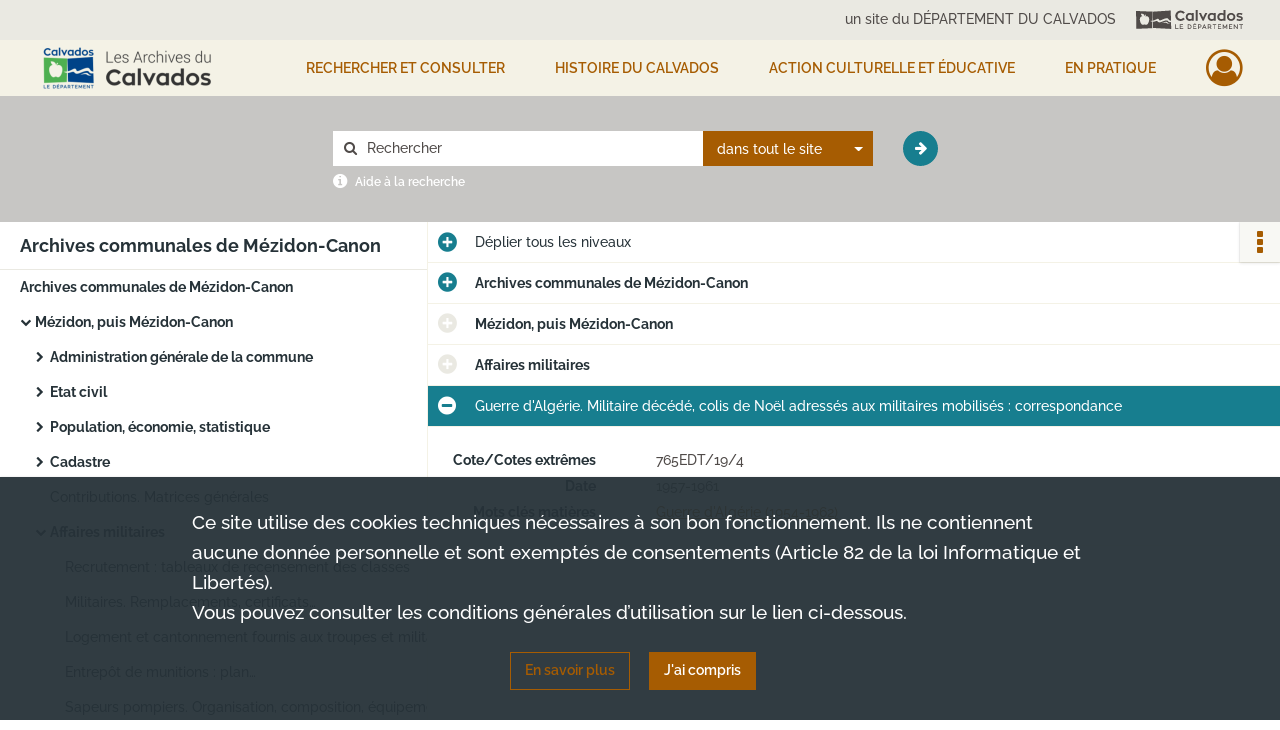

--- FILE ---
content_type: text/html; charset=UTF-8
request_url: https://archives.calvados.fr/ark:/52329/d7c53bxkq6nh
body_size: 7735
content:
<!DOCTYPE html>
<html lang="fr">
    <head data-captcha="hcaptcha">
                    

    <!-- Matomo -->
    <script type="text/javascript">
        var _paq = _paq || [];

        /* This code come from https://www.cnil.fr/sites/default/files/typo/document/Configuration_piwik.pdf */
        _paq.push([function() {
            var self = this;
            function getOriginalVisitorCookieTimeout() {
                var now = new Date(),
                    nowTs = Math.round(now.getTime() / 1000),
                    visitorInfo = self.getVisitorInfo();
                var createTs = parseInt(visitorInfo[2]);
                var cookieTimeout = 33696000; // 13 mois en secondes
                return createTs + cookieTimeout - nowTs;
            }
            this.setVisitorCookieTimeout( getOriginalVisitorCookieTimeout() );
        }]);

        /* tracker methods like "setCustomDimension" should be called before "trackPageView" */
        _paq.push(['disableCookies']);
        _paq.push(['trackPageView']);
        _paq.push(['enableLinkTracking']);
        (function() {
            var u="https://analytics.calvados.fr/";
            _paq.push(['setTrackerUrl', u+'piwik.php']);
            _paq.push(['setSiteId', 13]);
            var d=document, g=d.createElement('script'), s=d.getElementsByTagName('script')[0];
            g.type='text/javascript'; g.async=true; g.defer=true; g.src=u+'piwik.js'; s.parentNode.insertBefore(g,s);
        })();
    </script>
    <!-- End Matomo Code -->

        
        <meta charset="utf-8">
        <title>    Guerre d&#039;Algérie. Militaire décédé, colis de Noël adressés aux militaires mobilisés : correspondance
</title>

        <meta name="twitter:card" content="summary" /><meta property="og:url" content="https://archives.calvados.fr/ark:/52329/d7c53bxkq6nh" /><meta property="og:title" content="    Guerre d&#039;Algérie. Militaire décédé, colis de Noël adressés aux militaires mobilisés : correspondance
" /><meta property="og:description" content="Ce répertoire concerne l&#039;ensemble des documents déposés par la commune de Mézidon-Canon." />
        <meta name="viewport" content="user-scalable=no, initial-scale=1, maximum-scale=1, minimum-scale=1, width=device-width, height=device-height"/>
        <meta name="format-detection" content="telephone=no" />

        
                    <link rel="apple-touch-icon" sizes="180x180" href="/assets/src/application/Custom/assets/static/front/favicons/apple-touch-icon.bbdc2f52d6885fd9c5350ac94f596436.png">
<link rel="icon" type="image/png" sizes="32x32" href="/assets/src/application/Custom/assets/static/front/favicons/favicon-32x32.771070a3dad45bad9a2e54ccfaecbde5.png">
<link rel="icon" type="image/png" sizes="16x16" href="/assets/src/application/Custom/assets/static/front/favicons/favicon-16x16.7de823694656e63a5628e7d110dbd708.png">
<link rel="manifest" href="/assets/src/application/Custom/assets/static/front/favicons/site.webmanifest.c0654cf016d66ba064885e3e513cdf5d.json">
<link rel="mask-icon" href="/assets/src/application/Custom/assets/static/front/favicons/safari-pinned-tab.48ec85f8d42d996b20229129523670a1.svg" color="#5bbad5">

<meta name="msapplication-TileColor" content="#da532c">
<meta name="theme-color" content="#ffffff">
        
        <link rel="stylesheet" type="text/css" href="/assets/assets/front/scss/common.f5a4419abe322293eab3329e7a237a9b.css" />
        <link rel="stylesheet" type="text/css" href="/assets/assets/fonts/index.62fb4e2c9e8a75391dff4f32a9058ffc.css">

            
    <link rel="stylesheet" type="text/css" href="/assets/assets/front/scss/notice-complete.18184c699cdc050d80608bb0be35daae.css" />

        <link rel="stylesheet" type="text/css" href="/assets/src/application/Custom/assets/src/scss/index.2a490be2336bfcb2b487bc122047e5cd.css" />
        <link rel="stylesheet" type="text/css" href="/assets/node_modules/@knight-lab/timelinejs/dist/css/timeline.1f24a26632f1a70a920eae94a02df2a0.css" />

    </head>
    <body id="notice-complete">

                    <header id="header" role="banner">
    <div class="institutional-banner-desktop">
        
    <div class="institutional-banner-burger">
                    <div class="container institutional">
        <div class="row">
                            <div class="header-footer-col col-md-12 col-lg-12 header-footer-align-right">
                                            <span class="heading">un site du DÉPARTEMENT DU CALVADOS</span>
                    
                    
    <a href="http://www.calvados.fr/"
         title="un site du DÉPARTEMENT DU CALVADOS"            >
            <img
        src="/assets/src/application/Custom/assets/static/front/img/icono-logo/header-banner-logo.deabe1988f850fe4176bd607e7f0be80.svg"
                alt="Aller sur le site du département du Calvados"    />

    </a>
                </div>
                    </div>
    </div>

    </div>

    </div>
    <div id="main-header">
        <a id="logo" href="/" title="Aller à la page d&#039;accueil">
    <img class="logo-desktop" src="/assets/src/application/Custom/assets/static/front/img/icono-logo/logo.75ef11c7aaeaef0ea41ae911b7a788d6.png" alt="Aller à la page d&#039;accueil"/>

                    
    <img class="logo-mobile" src="/assets/src/application/Custom/assets/static/front/img/icono-logo/logo-responsive.898b3411a8fbe04d990a4b9bbbe43bf0.png" alt="Aller à la page d&#039;accueil"/>
</a>
            
<nav id="main-menu" role="navigation">
            <ul aria-label="menu principal">
                                    <li class="submenu-container"><a href="#">Rechercher et consulter</a>
    <ul class="subnav">
                    <li><a
    href="/page/que-cherchez-vous-"
    title="Aller à la page : &quot;Rechercher&quot;"
>Rechercher</a>
</li>
                    <li><a
    href="/page/genealogie"
    title="Aller à la page : &quot;Généalogie&quot;"
>Généalogie</a>
</li>
                    <li><a
    href="/page/recherche-geographique"
    title="Aller à la page : &quot;Recherche géographique&quot;"
>Recherche géographique</a>
</li>
                    <li><a
    href="/page/livres-presse-revues-manuscrits"
    title="Aller à la page : &quot;Livres, presse, revues, manuscrits&quot;"
>Livres, presse, revues, manuscrits</a>
</li>
                    <li><a
    href="/page/iconographie"
    title="Aller à la page : &quot;Iconographie (photographies, affiches, cartes...)&quot;"
>Iconographie (photographies, affiches, cartes...)</a>
</li>
                    <li><a
    href="/search/form/4e8385a2-3b41-4e57-9b50-664a7c5eb955"
    title="Aller à la page : &quot;Seconde Guerre mondiale&quot;"
>Seconde Guerre mondiale</a>
</li>
                    <li><a
    href="/ark:/52329/ptlhdbscvqg9"
    title="Aller à la page : &quot;Toutes les archives consultables / Liste des inventaires&quot;"
>Toutes les archives consultables / Liste des inventaires</a>
</li>
                    <li><a
    href="/page/aide-a-la-recherche"
    title="Aller à la page : &quot;Vous avez besoin d&#039;aide ? / Fiches d&#039;aide à la recherche&quot;"
>Vous avez besoin d&#039;aide ? / Fiches d&#039;aide à la recherche</a>
</li>
                    <li><a
    href="/page/participer"
    title="Aller à la page : &quot;Participer&quot;"
>Participer</a>
</li>
            </ul>
</li>
                                <li class="submenu-container"><a href="#">HISTOIRE DU CALVADOS</a>
    <ul class="subnav">
                    <li><a
    href="/page/le-departement-et-son-administration"
    title="Aller à la page : &quot;Le Département et son administration&quot;"
>Le Département et son administration</a>
</li>
                    <li><a
    href="/page/le-calvados-au-moyen-age"
    title="Aller à la page : &quot;Le Calvados médiéval&quot;"
>Le Calvados médiéval</a>
</li>
                    <li><a
    href="/page/le-calvados-du-16e-au-18e-siecle"
    title="Aller à la page : &quot;Le Calvados du 16e au 18e siècle&quot;"
>Le Calvados du 16e au 18e siècle</a>
</li>
                    <li><a
    href="/page/le-calvados-contemporain"
    title="Aller à la page : &quot;Le Calvados contemporain (19e et 20e siècles)&quot;"
>Le Calvados contemporain (19e et 20e siècles)</a>
</li>
                    <li><a
    href="/page/la-seconde-guerre-mondiale"
    title="Aller à la page : &quot;La Seconde Guerre mondiale&quot;"
>La Seconde Guerre mondiale</a>
</li>
                    <li><a
    href="/page/femmes-et-hommes-du-calvados"
    title="Aller à la page : &quot;Femmes et Hommes du Calvados&quot;"
>Femmes et Hommes du Calvados</a>
</li>
                    <li><a
    href="/page/histoire-par-themes"
    title="Aller à la page : &quot;Thèmes, territoires et monuments&quot;"
>Thèmes, territoires et monuments</a>
</li>
            </ul>
</li>
                                <li class="submenu-container"><a href="#">Action culturelle et éducative</a>
    <ul class="subnav">
                    <li><a
    href="/page/action-educative"
    title="Aller à la page : &quot;Action éducative&quot;"
>Action éducative</a>
</li>
                    <li><a
    href="/page/la-braderie-de-livres-aux-archives-du-calvados-fait-son-grand-retour-"
    title="Aller à la page : &quot;Braderie de livres 2026&quot;"
>Braderie de livres 2026</a>
</li>
                    <li><a
    href="/page/programmation-culturelle-2026"
    title="Aller à la page : &quot;Programmation culturelle 2026&quot;"
>Programmation culturelle 2026</a>
</li>
                    <li><a
    href="/page/ateliers-et-conferences"
    title="Aller à la page : &quot;Généalogie / Paléographie&quot;"
>Généalogie / Paléographie</a>
</li>
                    <li><a
    href="/page/prets-d-expositions"
    title="Aller à la page : &quot;Prêts d&#039;expositions&quot;"
>Prêts d&#039;expositions</a>
</li>
                    <li><a
    href="/page/nos-publications"
    title="Aller à la page : &quot;Nos publications&quot;"
>Nos publications</a>
</li>
                    <li><a
    href="/page/millenaire-de-caen-2025"
    title="Aller à la page : &quot;Millénaire de Caen 2025&quot;"
>Millénaire de Caen 2025</a>
</li>
            </ul>
</li>
                                <li class="submenu-container"><a href="#">EN PRATIQUE</a>
    <ul class="subnav">
                    <li><a
    href="/page/actualites"
    title="Aller à la page : &quot;Actualités&quot;"
>Actualités</a>
</li>
                    <li><a
    href="/page/contactez-les-archives"
    title="Aller à la page : &quot;Contact&quot;"
>Contact</a>
</li>
                    <li><a
    href="/page/venir-aux-archives"
    title="Aller à la page : &quot;Venir aux Archives&quot;"
>Venir aux Archives</a>
</li>
                    <li><a
    href="/page/conditions-d-utilisation-et-reglement"
    title="Aller à la page : &quot;Conditions d&#039;utilisation et règlement&quot;"
>Conditions d&#039;utilisation et règlement</a>
</li>
                    <li><a
    href="/page/nos-missions-vos-interlocuteurs"
    title="Aller à la page : &quot;Nos missions, vos interlocuteurs&quot;"
>Nos missions, vos interlocuteurs</a>
</li>
                    <li><a
    href="/page/donner-vos-archives"
    title="Aller à la page : &quot;Donner vos archives&quot;"
>Donner vos archives</a>
</li>
                    <li><a
    href="/page/conseils-pour-l-archivage-a-destination-des-professionnels"
    title="Aller à la page : &quot;Conseils pour l&#039;archivage&quot;"
>Conseils pour l&#039;archivage</a>
</li>
            </ul>
</li>
            
        </ul>
    </nav>
<nav id="burger-main-menu" class="left" role="navigation">
            <div>
            <label for="burger-sidebar" class="toggle" aria-label="Ouvrir le menu déroulant">
                <span class="sr-only">Ouvrir le menu déroulant</span>
                <span class="icon-bar"></span>
                <span class="icon-bar"></span>
                <span class="icon-bar"></span>
            </label>
            <input type="checkbox" id="burger-sidebar" class="sidebartoggler">

            <div class="page-wrap">
                <div class="sidebar">
                    <ul class="mainnav">
                                                <li class="submenu-container"><a href="#">Rechercher et consulter</a>
    <ul class="subnav">
                    <li><a
    href="/page/que-cherchez-vous-"
    title="Aller à la page : &quot;Rechercher&quot;"
>Rechercher</a>
</li>
                    <li><a
    href="/page/genealogie"
    title="Aller à la page : &quot;Généalogie&quot;"
>Généalogie</a>
</li>
                    <li><a
    href="/page/recherche-geographique"
    title="Aller à la page : &quot;Recherche géographique&quot;"
>Recherche géographique</a>
</li>
                    <li><a
    href="/page/livres-presse-revues-manuscrits"
    title="Aller à la page : &quot;Livres, presse, revues, manuscrits&quot;"
>Livres, presse, revues, manuscrits</a>
</li>
                    <li><a
    href="/page/iconographie"
    title="Aller à la page : &quot;Iconographie (photographies, affiches, cartes...)&quot;"
>Iconographie (photographies, affiches, cartes...)</a>
</li>
                    <li><a
    href="/search/form/4e8385a2-3b41-4e57-9b50-664a7c5eb955"
    title="Aller à la page : &quot;Seconde Guerre mondiale&quot;"
>Seconde Guerre mondiale</a>
</li>
                    <li><a
    href="/ark:/52329/ptlhdbscvqg9"
    title="Aller à la page : &quot;Toutes les archives consultables / Liste des inventaires&quot;"
>Toutes les archives consultables / Liste des inventaires</a>
</li>
                    <li><a
    href="/page/aide-a-la-recherche"
    title="Aller à la page : &quot;Vous avez besoin d&#039;aide ? / Fiches d&#039;aide à la recherche&quot;"
>Vous avez besoin d&#039;aide ? / Fiches d&#039;aide à la recherche</a>
</li>
                    <li><a
    href="/page/participer"
    title="Aller à la page : &quot;Participer&quot;"
>Participer</a>
</li>
            </ul>
</li>
                                <li class="submenu-container"><a href="#">HISTOIRE DU CALVADOS</a>
    <ul class="subnav">
                    <li><a
    href="/page/le-departement-et-son-administration"
    title="Aller à la page : &quot;Le Département et son administration&quot;"
>Le Département et son administration</a>
</li>
                    <li><a
    href="/page/le-calvados-au-moyen-age"
    title="Aller à la page : &quot;Le Calvados médiéval&quot;"
>Le Calvados médiéval</a>
</li>
                    <li><a
    href="/page/le-calvados-du-16e-au-18e-siecle"
    title="Aller à la page : &quot;Le Calvados du 16e au 18e siècle&quot;"
>Le Calvados du 16e au 18e siècle</a>
</li>
                    <li><a
    href="/page/le-calvados-contemporain"
    title="Aller à la page : &quot;Le Calvados contemporain (19e et 20e siècles)&quot;"
>Le Calvados contemporain (19e et 20e siècles)</a>
</li>
                    <li><a
    href="/page/la-seconde-guerre-mondiale"
    title="Aller à la page : &quot;La Seconde Guerre mondiale&quot;"
>La Seconde Guerre mondiale</a>
</li>
                    <li><a
    href="/page/femmes-et-hommes-du-calvados"
    title="Aller à la page : &quot;Femmes et Hommes du Calvados&quot;"
>Femmes et Hommes du Calvados</a>
</li>
                    <li><a
    href="/page/histoire-par-themes"
    title="Aller à la page : &quot;Thèmes, territoires et monuments&quot;"
>Thèmes, territoires et monuments</a>
</li>
            </ul>
</li>
                                <li class="submenu-container"><a href="#">Action culturelle et éducative</a>
    <ul class="subnav">
                    <li><a
    href="/page/action-educative"
    title="Aller à la page : &quot;Action éducative&quot;"
>Action éducative</a>
</li>
                    <li><a
    href="/page/la-braderie-de-livres-aux-archives-du-calvados-fait-son-grand-retour-"
    title="Aller à la page : &quot;Braderie de livres 2026&quot;"
>Braderie de livres 2026</a>
</li>
                    <li><a
    href="/page/programmation-culturelle-2026"
    title="Aller à la page : &quot;Programmation culturelle 2026&quot;"
>Programmation culturelle 2026</a>
</li>
                    <li><a
    href="/page/ateliers-et-conferences"
    title="Aller à la page : &quot;Généalogie / Paléographie&quot;"
>Généalogie / Paléographie</a>
</li>
                    <li><a
    href="/page/prets-d-expositions"
    title="Aller à la page : &quot;Prêts d&#039;expositions&quot;"
>Prêts d&#039;expositions</a>
</li>
                    <li><a
    href="/page/nos-publications"
    title="Aller à la page : &quot;Nos publications&quot;"
>Nos publications</a>
</li>
                    <li><a
    href="/page/millenaire-de-caen-2025"
    title="Aller à la page : &quot;Millénaire de Caen 2025&quot;"
>Millénaire de Caen 2025</a>
</li>
            </ul>
</li>
                                <li class="submenu-container"><a href="#">EN PRATIQUE</a>
    <ul class="subnav">
                    <li><a
    href="/page/actualites"
    title="Aller à la page : &quot;Actualités&quot;"
>Actualités</a>
</li>
                    <li><a
    href="/page/contactez-les-archives"
    title="Aller à la page : &quot;Contact&quot;"
>Contact</a>
</li>
                    <li><a
    href="/page/venir-aux-archives"
    title="Aller à la page : &quot;Venir aux Archives&quot;"
>Venir aux Archives</a>
</li>
                    <li><a
    href="/page/conditions-d-utilisation-et-reglement"
    title="Aller à la page : &quot;Conditions d&#039;utilisation et règlement&quot;"
>Conditions d&#039;utilisation et règlement</a>
</li>
                    <li><a
    href="/page/nos-missions-vos-interlocuteurs"
    title="Aller à la page : &quot;Nos missions, vos interlocuteurs&quot;"
>Nos missions, vos interlocuteurs</a>
</li>
                    <li><a
    href="/page/donner-vos-archives"
    title="Aller à la page : &quot;Donner vos archives&quot;"
>Donner vos archives</a>
</li>
                    <li><a
    href="/page/conseils-pour-l-archivage-a-destination-des-professionnels"
    title="Aller à la page : &quot;Conseils pour l&#039;archivage&quot;"
>Conseils pour l&#039;archivage</a>
</li>
            </ul>
</li>
            
                    </ul>
                    
    <div class="institutional-banner-burger">
                    <div class="container institutional">
        <div class="row">
                            <div class="header-footer-col col-md-12 col-lg-12 header-footer-align-right">
                                            <span class="heading">un site du DÉPARTEMENT DU CALVADOS</span>
                    
                    
    <a href="http://www.calvados.fr/"
         title="un site du DÉPARTEMENT DU CALVADOS"            >
            <img
        src="/assets/src/application/Custom/assets/static/front/img/icono-logo/header-banner-logo.deabe1988f850fe4176bd607e7f0be80.svg"
                alt="Aller sur le site du département du Calvados"    />

    </a>
                </div>
                    </div>
    </div>

    </div>

                </div>
            </div>
        </div>
    </nav>
<nav id="user-profile" role="navigation">
    <ul>
                    <li class="user-profile submenu-container">
                            <a href="/user/login?targetRoute=identifiers.front.ark.routing.external&amp;targetRouteParameters%5BarkUrlPath%5D=52329/d7c53bxkq6nh" class="user-profile-icon-container" title="Mon espace personnel">
                <i class="fa fa-user-circle-o" aria-hidden="true"></i>
            </a>
            <ul class="subnav">
                <li>
                    <a href="/user/login?targetRoute=identifiers.front.ark.routing.external&amp;targetRouteParameters%5BarkUrlPath%5D=52329/d7c53bxkq6nh" title="Se connecter">Se connecter</a>
                </li>
                                    <li>
                        <a href="/register" title="S&#039;inscrire">S&#039;inscrire</a>
                    </li>
                            </ul>

                </li>
    
    </ul>
</nav>
<nav id="burger-user-profile" class="right" role="navigation">
    <label for="profile-sidebar" class="toggle">
                    <i class="fa fa-user-circle-o user-profile-icon " aria-hidden="true"></i>
    
    </label>
    <input type="checkbox" id="profile-sidebar" class="sidebartoggler">

    <div class="page-wrap">
        <div class="sidebar">
            <ul class="mainnav">
                                                <li>
                <a href="/user/login?targetRoute=identifiers.front.ark.routing.external&amp;targetRouteParameters%5BarkUrlPath%5D=52329/d7c53bxkq6nh" title="Se connecter">Se connecter</a>
            </li>
                            <li>
                    <a href="/register" title="S&#039;inscrire">S&#039;inscrire</a>
                </li>
                        
            </ul>
        </div>
    </div>
</nav>


    </div>
</header>
        
        <div id="old-browsers" class="disclaimer">
    <div class="text">
        Ce portail est conçu pour être utilisé sur les navigateurs Chrome, Firefox, Safari et Edge. Pour une expérience optimale, nous vous invitons à utiliser l&#039;un de ces navigateurs.
    </div>
    <div class="buttons">
        <button type="button" class="btn btn-primary" id="old-browsers-accept">J&#039;ai compris</button>
    </div>
</div>

        <main role="main" id="page-top">

                                        
            
            <section class="section-search wide no-print">
    <div class="search-content clearfix" role="search">
        <form id="search" action="https://archives.calvados.fr/search/results" method="GET" class="select-search">
            <div class="search-content-field clearfix">
                <i class="fal fa-search" aria-hidden="true"></i>
                <label for="search-input">Moteur de recherche</label>
                <input type="text"
                       id="search-input"
                       name="q"
                       class="form-control"
                       placeholder="Rechercher"
                       value=""
                       required pattern=".*\S.*"
                       aria-label="Rechercher à travers le moteur de recherche"/>
            </div>
                        
                <div class="scope-select">
        <select name="scope" class="selectpicker" style="display: none">
            <option value="all" selected>dans tout le site</option>
            <option value="archival">dans les documents</option>
            <option value="page">dans les pages</option>
        </select>
    </div>

            <button type="submit" data-toggle="tooltip" data-placement="top" title="Rechercher" class="accent round fal fa-arrow-right"></button>
        </form>
        <form id="search-navigation" action="https://archives.calvados.fr/search/results" method="GET">
                    </form>
    </div>

    <div class="help-search clearfix">
        <i class="fas fa-info-circle" aria-hidden="true"></i>
        <a data-toggle="modal" data-target="#searchHelp" href="" title="Plus d&#039;informations sur l&#039;aide à la recherche">Aide à la recherche</a>
    </div>
    <div class="modal fade" data-url="/search/help" id="searchHelp" aria-hidden="true">
        <div class="modal-dialog" role="document">
            <div class="modal-content">
                <div class="modal-header">
                    <h2 class="modal-title">Aide à la recherche</h2>
                    <button type="button" class="close" data-dismiss="modal"><span aria-hidden="true">&times;</span></button>
                </div>
                <div class="modal-body"></div>
            </div>
        </div>
    </div>
</section>



            
                            
<aside class="alert-container row">
</aside>
            
            <div class="container">
                
<section class="notice clearfix row">
    <div class="col-4 list-notice">
        
    <h2 id="finding-aid" title="Archives communales de Mézidon-Canon">Archives communales de Mézidon-Canon</h2>
            <div id="classification-plan-navigation"
             data-url="https://archives.calvados.fr/api/classificationPlan/v1/tree/e46a86ba-fa14-4f7b-a61a-37a5119daaf1_ab88bbd5-f0b2-456f-93c1-12b0f878769c"
             data-record-content-target="notice-content"
             data-current-node-id="e46a86ba-fa14-4f7b-a61a-37a5119daaf1_ab88bbd5-f0b2-456f-93c1-12b0f878769c"
        ></div>
    
    </div>
    <div id="notice-content" class="content-notice col-12 col-sm-8">
        
    
<div
    id="actionbar"
            data-bookmark-url="https://archives.calvados.fr/user/api/v1/bookmark/record/d7c53bxkq6nh"
        data-bookmark-data="{}"
        data-bookmark-list-url="https://archives.calvados.fr/user/bookmarks"
        data-logged-in=""
        data-bookmarked=""
            data-social="1"     data-print="1"
    data-site-name="Archives du Calvados"
    data-page-title="    Guerre d&#039;Algérie. Militaire décédé, colis de Noël adressés aux militaires mobilisés : correspondance
"
    data-share-mail-body="Bonjour,
Je vous recommande cette page :
https%3A%2F%2Farchives.calvados.fr%2Fark%3A%2F52329%2Fd7c53bxkq6nh
Bonne consultation !
"
    ></div>



        
    
    

<div
    class="collapse-toggle-all show"
    data-parentRecords-fold="Replier"
    data-parentRecords-unfold="Déplier"
>
    <span>Déplier</span> tous les niveaux
</div>

    
<section class="notice-info notice-3">
    <div class="intitup
        collapsed                " data-target="#notice3"
        data-toggle="collapse"        aria-expanded="true">

                    <h2>    Archives communales de Mézidon-Canon
</h2>
            </div>
    <div class="clearfix detail collapse-await " id="notice3" aria-expanded="true">
        <div class="groups">
            
    <div class="group">
                
    

                                            
    

                                                                
            <div class="row ">
            <div class="attribut-col col-xl-3 col-lg-5 col-md-5 col-sm-5">
                <p class="attribut">Date</p>
            </div>
            <div class="content-col col-xl-9 col-lg-7 col-md-7 col-sm-7 ">
                <div class="content">        <div class="read-more" data-more="Afficher plus" data-less="Afficher moins"><span>1642-2020</span></div>
</div>
            </div>
        </div>
    


                
    


                
    


                            
    

    
                    
    


                    
    


                    
    



                            
    

    
                    
    


                    
    



                            
    

    
                            
    

    
    </div>


    <div class="group">
                                                    
            <div class="row ">
            <div class="attribut-col col-xl-3 col-lg-5 col-md-5 col-sm-5">
                <p class="attribut">Origine</p>
            </div>
            <div class="content-col col-xl-9 col-lg-7 col-md-7 col-sm-7 ">
                <div class="content">        <div class="read-more" data-more="Afficher plus" data-less="Afficher moins"><span>Mairie de Mézidon-Canon.</span></div>
</div>
            </div>
        </div>
    

    
            
                                                    
            <div class="row ">
            <div class="attribut-col col-xl-3 col-lg-5 col-md-5 col-sm-5">
                <p class="attribut">Biographie ou Histoire</p>
            </div>
            <div class="content-col col-xl-9 col-lg-7 col-md-7 col-sm-7 ">
                <div class="content">        <div class="read-more" data-more="Afficher plus" data-less="Afficher moins"><p>La commune du Breuil a été réunie à celle de Mézidon par l'ordonnance du 25 janvier 1848 et l'arrêté du pouvoir exécutif du 17 juin 1848. La commune de Mézidon-Canon est issue de la fusion-association des communes de Mézidon et de Canon par l'arrêté du 26 août 1972, transformée en fusion simple par l'arrêté du 21 octobre 1999.</p><p> </p></div>
</div>
            </div>
        </div>
    

    
            
                                                    
            <div class="row ">
            <div class="attribut-col col-xl-3 col-lg-5 col-md-5 col-sm-5">
                <p class="attribut">Histoire de la conservation</p>
            </div>
            <div class="content-col col-xl-9 col-lg-7 col-md-7 col-sm-7 ">
                <div class="content">        <div class="read-more" data-more="Afficher plus" data-less="Afficher moins"><p>La mairie de Mézidon a été incendiée vers 1935.</p></div>
</div>
            </div>
        </div>
    

    
            
                                                    
            <div class="row ">
            <div class="attribut-col col-xl-3 col-lg-5 col-md-5 col-sm-5">
                <p class="attribut">Modalités d&#039;entrées</p>
            </div>
            <div class="content-col col-xl-9 col-lg-7 col-md-7 col-sm-7 ">
                <div class="content">        <div class="read-more" data-more="Afficher plus" data-less="Afficher moins"><p>Les archives de Mézidon ont fait l'objet de deux dépôts aux Archives du Calvados, les 5 novembre 2007 et 22 septembre 2016, en application de l'article L 212-11 du Code du patrimoine.</p></div>
</div>
            </div>
        </div>
    

    
            
    </div>


    <div class="group">
                                                    
            <div class="row ">
            <div class="attribut-col col-xl-3 col-lg-5 col-md-5 col-sm-5">
                <p class="attribut">Présentation du contenu</p>
            </div>
            <div class="content-col col-xl-9 col-lg-7 col-md-7 col-sm-7 ">
                <div class="content">        <div class="read-more" data-more="Afficher plus" data-less="Afficher moins"><p>Ce répertoire concerne l'ensemble des documents déposés par la commune de Mézidon-Canon.</p></div>
</div>
            </div>
        </div>
    

    
            
                            
    

    
                            
    

    
                            
    

    
    </div>








    <div class="group">
        
                                                                                                                
            <div class="row ">
            <div class="attribut-col col-xl-3 col-lg-5 col-md-5 col-sm-5">
                <p class="attribut">Mots clés lieux</p>
            </div>
            <div class="content-col col-xl-9 col-lg-7 col-md-7 col-sm-7 ">
                <div class="content">        <div class="read-more" data-more="Afficher plus" data-less="Afficher moins"><a href="/search/results?target=controlledAccessGeographicName&amp;keyword=M%C3%A9zidon-Canon%20%28Calvados,%20France%20;%201972-2016%29" rel="noopener noreferrer" target="_blank" title='Rechercher "Mézidon-Canon (Calvados, France ; 1972-2016)"'>Mézidon-Canon (Calvados, France ; 1972-2016)</a></div>
</div>
            </div>
        </div>
    

        
                                                            
    

        
                                                            
    

        
                                                            
    

        
                                                            
    

        
                                                            
    


                
                                                                                    
    


        
                                                            
    

        
                                                            
    

        
                                                            
    


    </div>
        </div>
            </div>
</section>
    
<section class="notice-info notice-2">
    <div class="intitup
        collapsed        disabled        " data-target="#notice2"
                aria-expanded="true">

                    <h2>    Mézidon, puis Mézidon-Canon
</h2>
            </div>
    <div class="clearfix detail collapse-await " id="notice2" aria-expanded="true">
        <div class="groups">
            












        </div>
            </div>
</section>
    
<section class="notice-info notice-1">
    <div class="intitup
        collapsed        disabled        " data-target="#notice1"
                aria-expanded="true">

                    <h2>    Affaires militaires
</h2>
            </div>
    <div class="clearfix detail collapse-await " id="notice1" aria-expanded="true">
        <div class="groups">
            












        </div>
            </div>
</section>

<section class="notice-info notice-0">
    <div class="intitup
                        " data-target="#notice0"
        data-toggle="collapse"        aria-expanded="true">

                    <h2>    Guerre d&#039;Algérie. Militaire décédé, colis de Noël adressés aux militaires mobilisés : correspondance
</h2>
            </div>
    <div class="clearfix detail collapse-await show" id="notice0" aria-expanded="true">
        <div class="groups">
            
    <div class="group">
                
            <div class="row ">
            <div class="attribut-col col-xl-3 col-lg-5 col-md-5 col-sm-5">
                <p class="attribut">Cote/Cotes extrêmes</p>
            </div>
            <div class="content-col col-xl-9 col-lg-7 col-md-7 col-sm-7 ">
                <div class="content">        <div class="read-more" data-more="Afficher plus" data-less="Afficher moins">765EDT/19/4</div>
</div>
            </div>
        </div>
    

                                            
    

                                                                
            <div class="row ">
            <div class="attribut-col col-xl-3 col-lg-5 col-md-5 col-sm-5">
                <p class="attribut">Date</p>
            </div>
            <div class="content-col col-xl-9 col-lg-7 col-md-7 col-sm-7 ">
                <div class="content">        <div class="read-more" data-more="Afficher plus" data-less="Afficher moins"><span>1957-1961</span></div>
</div>
            </div>
        </div>
    


                
    


                
    


                            
    

    
                    
    


                    
    


                    
    



                            
    

    
                    
    


                    
    



                            
    

    
                            
    

    
    </div>












    <div class="group">
        
                                                            
    

        
                                                                                                                
            <div class="row ">
            <div class="attribut-col col-xl-3 col-lg-5 col-md-5 col-sm-5">
                <p class="attribut">Mots clés matières</p>
            </div>
            <div class="content-col col-xl-9 col-lg-7 col-md-7 col-sm-7 ">
                <div class="content">        <div class="read-more" data-more="Afficher plus" data-less="Afficher moins"><a href="/search/results?target=controlledAccessSubject&amp;keyword=Guerre%20d%27Alg%C3%A9rie%20%281954-1962%29" rel="noopener noreferrer" target="_blank" title="Rechercher &quot;Guerre d'Algérie (1954-1962)&quot;">Guerre d'Algérie (1954-1962)</a></div>
</div>
            </div>
        </div>
    

        
                                                            
    

        
                                                            
    

        
                                                            
    

        
                                                            
    


                
                                                                                    
    


        
                                                            
    

        
                                                            
    

        
                                                            
    


    </div>
        </div>
                                <div class="record-actions">
    </div>
    
            </div>
</section>

    </div>
</section>

            </div>

        </main>

                        
    <footer id="footer" role="contentinfo">
                                
                                <div class="container default">
        <div class="row">
                            <div class="header-footer-col col-md-3 col-lg-3 header-footer-align-left">
                                            <span class="heading">ARCHIVES DU CALVADOS</span>
                    
                    <p>
    <p class="mb-0">61 rue de Lion-sur-Mer</p>
    <p class="mb-0">14000 CAEN</p>
</p>
<div class="subheading">Contacts</div>
<p>
    <i class="lnr lnr-phone-handset" aria-hidden="true"></i>
    <span class="sr-only">Numéro de téléphone</span>
    02 31 47 18 50
</p>
<p class="mt-4">
    <a class="btn" href="/page/contactez-les-archives">
        <i class="lnr lnr-envelope" aria-hidden="true"></i>
        <span class="sr-only">Formulaire de contact</span>
        CONTACTEZ-NOUS
    </a>
</p>
                </div>
                            <div class="header-footer-col col-md-3 col-lg-3 header-footer-align-left">
                                            <span class="heading">RETROUVEZ-NOUS SUR :</span>
                    
                    <ul class="links">
            <li>
    <ul class="icon-list">
                    <li class="link
icon-only">
        <a href="https://www.facebook.com/ArchivesduCalvados/"
         title="Facebook"                      rel="noopener noreferrer"            target="_blank"
            >
                    <i class="nf nf-facebook-square nf-2x" aria-hidden="true"></i>
                    </a>
    </li>
            </ul>
</li>
            <li class="link
">
        <a href="/page/actualites"
         title="Suivre notre actualité"             >
                    <i class="lnr lnr-bullhorn" aria-hidden="true"></i>
                            ACTUALITES
            </a>
    </li>
            <li class="link
">
        <a href="/page/conditions-generales-d-utilisation"
         title="Lire nos conditions générales d&#039;utilisation"             >
                    <i class="lnr lnr-list" aria-hidden="true"></i>
                            CGU
            </a>
    </li>
            <li class="link
">
        <a href="/page/conditions-generales-d-utilisation"
         title="Lire nos mentions légales"             >
                    <i class="lnr lnr-list" aria-hidden="true"></i>
                            MENTIONS LEGALES
            </a>
    </li>
            <li class="link
">
        <a href="/page/conditions-generales-d-utilisation"
         title="Lire notre politique de confidentialité"             >
                    <i class="lnr lnr-list" aria-hidden="true"></i>
                            POLITIQUE DE CONFIDENTIALITÉ
            </a>
    </li>
            <li class="link
">
        <a href="/page/declaration-d-accessibilite"
         title="Accessibilité"             >
                    <i class="lnr lnr-list" aria-hidden="true"></i>
                            ACCESSIBILITÉ : PARTIELLEMENT CONFORME
            </a>
    </li>
            <li class="link
">
    </li>
    </ul>
                </div>
                            <div class="header-footer-col col-md-3 col-lg-3 header-footer-align-right">
                    
                    
    <a href="http://www.calvados.fr"
                             rel="noopener noreferrer"            target="_blank"
            >
            <img
        src="/assets/src/application/Custom/assets/static/front/img/icono-logo/footer-logo.473348662e144cd96af8a698603997f9.png"
                alt="Aller sur le site du département du Calvados"    />

    </a>
                </div>
                    </div>
    </div>

                                                            <div class="container institutional">
        <div class="row">
                            <div class="header-footer-col col-md-6 col-lg-6 header-footer-align-left">
                                            <span class="heading">un site du DÉPARTEMENT DU CALVADOS</span>
                    
                    
    <a href="http://www.calvados.fr"
         title="un site du DÉPARTEMENT DU CALVADOS"                     rel="noopener noreferrer"            target="_blank"
            >
            <img
        src="/assets/src/application/Custom/assets/static/front/img/icono-logo/footer-banner-logo.766503306d5cec48780145728d662af2.svg"
                alt="Aller sur le site du département du Calvados"    />

    </a>
                </div>
                            <div class="header-footer-col col-md-6 col-lg-6 header-footer-align-right">
                                            <span class="heading">SUIVEZ LE DÉPARTEMENT DU CALVADOS SUR :</span>
                    
                    <ul class="links">
            <li class="link
icon-only">
        <a href="https://bsky.app/profile/calvadosdep.bsky.social"
         title="Bluesky"                      rel="noopener noreferrer"            target="_blank"
            >
                    <i class="nf nf-bluesky-square nf-2x" aria-hidden="true"></i>
                    </a>
    </li>
            <li class="link
icon-only">
        <a href="https://www.facebook.com/CalvadosDep"
         title="Facebook"                      rel="noopener noreferrer"            target="_blank"
            >
                    <i class="nf nf-facebook-square nf-2x" aria-hidden="true"></i>
                    </a>
    </li>
            <li class="link
icon-only">
        <a href="https://fr.linkedin.com/company/d%C3%A9partementducalvados"
         title="Linkedin"                      rel="noopener noreferrer"            target="_blank"
            >
                    <i class="nf nf-linkedin-square nf-2x" aria-hidden="true"></i>
                    </a>
    </li>
            <li class="link
icon-only">
        <a href="https://www.instagram.com/calvadosdepartement"
         title="Instagram"                      rel="noopener noreferrer"            target="_blank"
            >
                    <i class="nf nf-instagram-square nf-2x" aria-hidden="true"></i>
                    </a>
    </li>
    </ul>
                </div>
                    </div>
    </div>

                        </footer>
        
        <a href="#page-top" id="scrollup" class="no-print" title="Revenir en haut de la page">
            <i class="fa fa-angle-up" aria-hidden="true"></i>
            <span class="sr-only">Revenir en haut de la page</span>
        </a>

                                    <script src="/assets/common.921f689e6d3697160aa6.js"></script>
                            <script src="/assets/vendor.front.c298c2a3ae486e4ecdd5.js"></script>
                            <script src="/assets/front.61c4b705b71f130aaa38.js"></script>
                    
        <div id="rgpd-infos"
     class="disclaimer"
     >
    <div class="text">
        <p>
            Ce site utilise des <span lang="en">cookies</span> techniques nécessaires à son bon fonctionnement. Ils ne contiennent aucune donnée personnelle et sont exemptés de consentements (Article 82 de la loi Informatique et Libertés).
        </p>
        <p>
                            Vous pouvez consulter les conditions générales d’utilisation sur le lien ci-dessous.
                    </p>
    </div>
    <div class="buttons">
                                    <a href="/page/conditions-generales-d-utilisation" rel="noopener noreferrer" target="_blank" class="btn btn-secondary" title="En savoir plus sur les conditions générales d&#039;utilisation">
            En savoir plus
        </a>
        <button type="button" class="btn btn-primary" id="rgpd-infos-understand">J&#039;ai compris</button>
    </div>

</div>
        
    </body>
</html>
